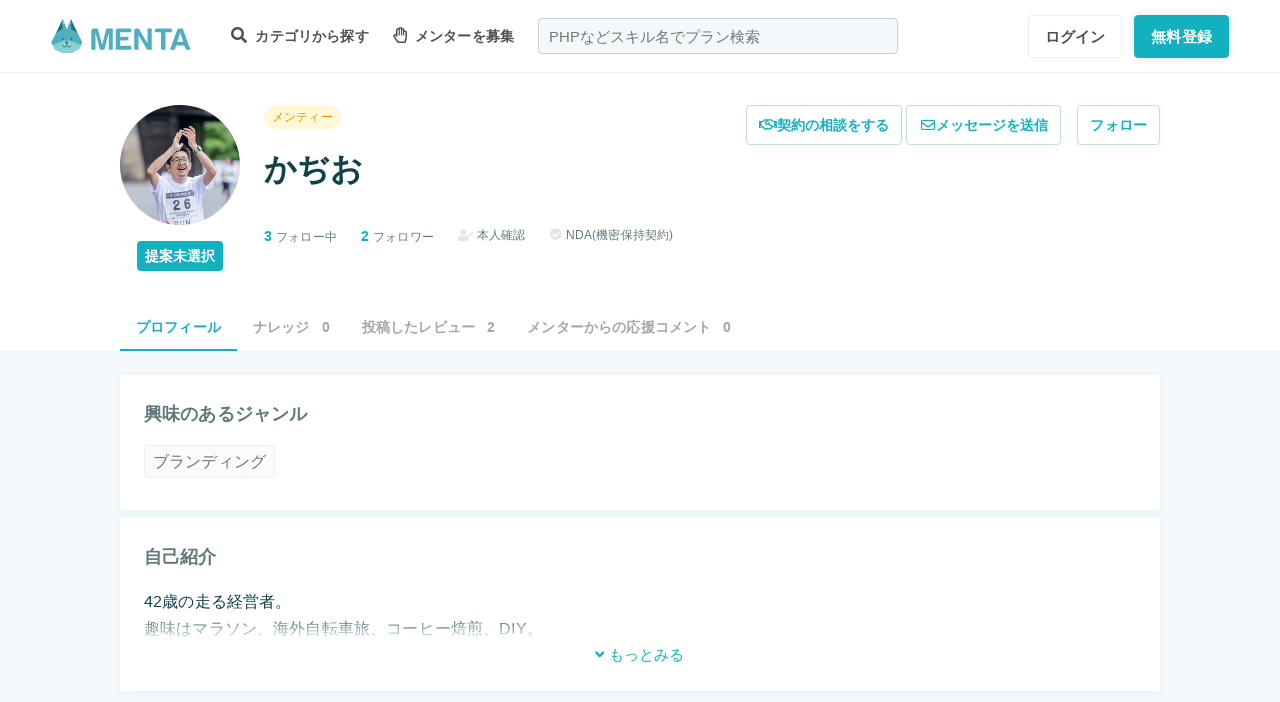

--- FILE ---
content_type: text/css
request_url: https://menta.work/build/assets/SearchForm-k83AoAXu.css
body_size: 695
content:
.vue-simple-suggest.designed .suggestions{min-width:300px;padding:2px 4px;border:2px solid #e9eef1;font-size:14px}.vue-simple-suggest.designed .suggestions .suggest-item{padding-bottom:5px}.vue-simple-suggest.designed .suggestions .suggest-item:not(:last-child){border-bottom:1px solid #e9eef1}.vue-simple-suggest.designed .suggestions .suggest-item__icon{margin-right:6px}.vue-simple-suggest.designed #q{margin-left:0}.vue-simple-suggest.designed #q:focus:not(.inputed)+.menu--search-items .bigmenu{display:block}.vue-simple-suggest.designed .menu--search-items>li{height:100%}.vue-simple-suggest.designed .menu--search-items .bigmenu{left:0;top:0}.vue-simple-suggest.designed .menu--search-items a,.vue-simple-suggest.designed .menu--search-items i{color:#4f5050!important}


--- FILE ---
content_type: application/javascript; charset=UTF-8
request_url: https://menta.work/build/assets/ProfileButtonList-DZodlMbA.js
body_size: 2849
content:
import{x as f,r as p,o as s,c as o,j as i,a as t,w as h,f as n,b as l,m as _}from"./app-Cto-id9J.js";import b from"./UserFollowButton-DSL4zqC2.js";import"./_plugin-vue_export-helper-DlAUqK2U.js";const g={class:"p-profile__buttons"},m=["href"],v=t("button",{class:"p-profile__button"},[t("span",{class:"text-black hover:text-gray-300"},"プロフィールを編集")],-1),y=[v],U={key:1,class:"flex items-center justify-center"},k=["href"],B=_('<button class="p-profile__button hover:text-gray-300"><span class="hidden lg:block"><i class="far fa-envelope fa-fw"></i><span class="button-label">メッセージを送信</span></span><span class="block lg:hidden">メッセージ</span></button>',1),w=[B],C={key:0,class:"p-profile__button --setting"},q=t("div",{class:"setting-icon"},[t("i",{class:"fas fa-ellipsis-h"})],-1),x={class:"c-popup-setting --option"},I={class:"c-popup-setting__body"},N=t("i",{class:"far fa-handshake fa-fw"},null,-1),P=["href"],S=t("i",{class:"far fa-plus-square fa-fw"},null,-1),V=["href"],F=t("i",{class:"fas fa-ban fa-fw"},null,-1),$={__name:"ProfileButtonList",props:{currentUserId:{type:Number,required:!1,default:void 0},profileUserId:{type:Number,required:!0},isBlocked:{type:Boolean,required:!0},isFollowed:{type:Boolean,required:!0},editProfileUrl:{type:String,required:!0},sendMessageUrl:{type:String,required:!0},createPersonalCourseUrl:{type:String,required:!0},blockUserUrl:{type:String,required:!0},intervalOptions:{type:Object,required:!0}},setup(e){const r=f(null);function c(){r.value&&r.value.showModal()}return(d,a)=>{const u=p("contractContactButton");return s(),o("div",g,[e.currentUserId===e.profileUserId?(s(),o("a",{key:0,href:e.editProfileUrl},y,8,m)):(s(),o("div",U,[i(u,{ref_key:"contractContactButtonRef",ref:r,"user-id":e.profileUserId,"interval-options":e.intervalOptions},null,8,["user-id","interval-options"]),t("a",{href:e.sendMessageUrl},w,8,k),i(b,{"user-id":e.profileUserId,followed:e.isFollowed,onFailed:a[0]||(a[0]=M=>d.$toast.error("フォローに失敗しました。未ログインの方はログインしてからフォローをお試しください。"))},null,8,["user-id","followed"]),e.currentUserId?(s(),o("div",C,[q,t("div",x,[t("div",I,[t("button",{class:"c-popup-setting__child w-full lg:hidden",onClick:h(c,["prevent"])},[N,n(" 契約の相談をする ")]),t("a",{href:e.createPersonalCourseUrl,class:"c-popup-setting__child"},[S,n(" ユーザーの専用プランを作る ")],8,P),e.isBlocked?l("",!0):(s(),o("a",{key:0,href:e.blockUserUrl,class:"c-popup-setting__child","data-method":"post","data-confirm":"ブロックすると、メッセージでのやり取りはできなくなります。また、このユーザーからは、あなたのプランや募集などの表示ができなくなります。このユーザーをブロックしますか？"},[F,n(" ユーザーをブロックする ")],8,V))])])])):l("",!0)]))])}}};export{$ as default};
